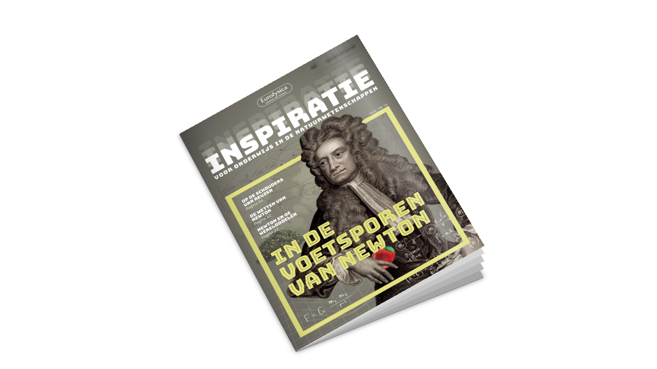

--- FILE ---
content_type: text/html; charset=utf-8
request_url: https://catalogues.eurofysica.nl/In-de-voetsporen-van-Newton/-/MiniPapers/MaxiSpread/MaxiSpread.aspx?page=1
body_size: 9246
content:


<!DOCTYPE html>
<html class="l-minipaper">
<head prefix="og: http://ogp.me/ns">
	<title>In de voetsporen van Newton</title>

	<meta charset="utf-8" />
	<meta name="viewport" content="initial-scale=1.0, minimum-scale=1.0, maximum-scale=1.0, user-scalable=no, width=device-width">

	<meta property="og:title" content="In de voetsporen van Newton" />
	<meta property="og:url" content="https://catalogues.eurofysica.nl/in-de-voetsporen-van-newton/" />
	<meta property="og:description" content="VOOR ONDERWIJS IN DE NATUURWETENSCHAPPEN OP DE SCHOUDERS VAN REUZEN Pagina 04 De wetten van Newton Pagina 12 Newton en de werelddoelen Pagina 22 2020 / NR." />
	<meta property="og:image" content="https://cdn.ipaper.io/OpenGraphImage.ashx?v=[base64]" />
	<meta property="og:type" content="website" />

	<meta name="robots" content="noarchive" />
	<meta name="robots" content="noimageindex" />
	<meta name="robots" content="nopreview" />
	<meta name="google" content="notranslate" />
	<meta name="description" content="VOOR ONDERWIJS IN DE NATUURWETENSCHAPPEN OP DE SCHOUDERS VAN REUZEN Pagina 04 De wetten van Newton Pagina 12 Newton en de werelddoelen Pagina 22 2020 / NR." />

	<link rel="canonical" href="https://catalogues.eurofysica.nl/in-de-voetsporen-van-newton/" />
	
<style type="text/css">
	.l-minipaper{position:fixed;top:0;right:0;bottom:0;left:0;height:100%;width:100%;overflow:hidden}.l-minipaper.is-iframed{position:absolute}.l-minipaper__body{margin:0;width:100%;height:100%;overflow:hidden;-webkit-overflow-scrolling:touch;image-rendering:-webkit-optimize-contrast}.l-minipaper__body__link{position:fixed;top:0;right:0;bottom:0;left:0;display:block;cursor:pointer}.c-perspective{position:relative;width:100%;height:100%;overflow:hidden;cursor:pointer;-webkit-transition:all .2s ease-in-out;transition:all .2s ease-in-out}.c-perspective.is-loading{opacity:0}.c-perspective__stage{position:absolute;top:0;right:0;bottom:0;left:0;-webkit-perspective:5000px;perspective:5000px}.c-perspective__stage *{-webkit-transform-style:preserve-3d;transform-style:preserve-3d}.c-perspective__book{position:absolute;top:47.5%;left:50%;min-width:150%;-webkit-transform:translate(-50%,-45%) rotateX(35deg) rotate(-25deg) scale(.5);transform:translate(-50%,-45%) rotateX(35deg) rotate(-25deg) scale(.5)}.c-perspective__book__shadow{position:absolute;top:0;left:0;width:100%;height:100%;background-color:#888;-webkit-transform:translateZ(-4px);transform:translateZ(-4px)}.c-perspective__book__spine{width:4px;height:100%;position:absolute;top:0;left:50%;background-color:#555;-webkit-transform:rotateY(90deg);transform:rotateY(90deg);-webkit-transform-origin:0 50%;-ms-transform-origin:0 50%;transform-origin:0 50%}.c-perspective__book__stack{position:absolute;left:0;-webkit-transform-origin:0 100%;-ms-transform-origin:0 100%;transform-origin:0 100%;background-image:repeating-linear-gradient(0deg,#d5d5d5,#555 33%,#555 33.333%)}.c-perspective__book--bottom,.c-perspective__book__stack{bottom:0;width:100%;height:4px;-webkit-transform:rotateX(90deg);transform:rotateX(90deg);background-color:#555}.c-perspective__book--bottom{-webkit-transform-origin:50% 100%;-ms-transform-origin:50% 100%;transform-origin:50% 100%;background-image:repeating-linear-gradient(180deg,#d5d5d5,#555 33%,#555 33.333%)}.c-perspective__book__page{float:left;width:50%;-webkit-transition:-webkit-transform .5s ease-in-out .2s;transition:-webkit-transform .5s ease-in-out .2s;transition:transform .5s ease-in-out .2s;transition:transform .5s ease-in-out .2s,-webkit-transform .5s ease-in-out .2s}.c-perspective__book__page:before{position:absolute;top:0;right:0;bottom:0;left:0;display:block;content:"";-webkit-transform:translateZ(.1px);transform:translateZ(.1px)}.c-perspective__book__page__image{display:block;width:100%}.c-perspective__book__page__filler{position:absolute;top:0;right:0;bottom:0;left:0;-webkit-transition:-webkit-transform .5s ease-in-out .2s;transition:-webkit-transform .5s ease-in-out .2s;transition:transform .5s ease-in-out .2s;transition:transform .5s ease-in-out .2s,-webkit-transform .5s ease-in-out .2s}.c-perspective__book__page__filler--1{background-color:#d5d5d5}.c-perspective__book__page__filler--2{background-color:#c5c5c5}.c-perspective__book__page__filler--3{background-color:#b5b5b5}.c-perspective__book__page__filler--4{background-color:#a5a5a5}.c-perspective__book__page--left .c-perspective__book__page__filler--1{-webkit-transform:rotateY(-.25deg);transform:rotateY(-.25deg)}.c-perspective__book__page--right .c-perspective__book__page__filler--1{-webkit-transform:rotateY(2deg);transform:rotateY(2deg)}.c-perspective__book__page--left .c-perspective__book__page__filler--2{-webkit-transform:rotateY(-.5deg);transform:rotateY(-.5deg)}.c-perspective__book__page--right .c-perspective__book__page__filler--2{-webkit-transform:rotateY(4deg);transform:rotateY(4deg)}.c-perspective__book__page--left .c-perspective__book__page__filler--3{-webkit-transform:rotateY(-.75deg);transform:rotateY(-.75deg)}.c-perspective__book__page--right .c-perspective__book__page__filler--3{-webkit-transform:rotateY(6deg);transform:rotateY(6deg)}.c-perspective__book__page--left .c-perspective__book__page__filler--4{-webkit-transform:rotateY(-1deg);transform:rotateY(-1deg)}.c-perspective__book__page--right .c-perspective__book__page__filler--4{-webkit-transform:rotateY(8deg);transform:rotateY(8deg)}.c-perspective.is-loading .c-perspective__book__page--left .c-perspective__book__page__filler--1{-webkit-transform:rotateY(-.025deg);transform:rotateY(-.025deg)}.c-perspective.is-loading .c-perspective__book__page--right .c-perspective__book__page__filler--1{-webkit-transform:rotateY(.025deg);transform:rotateY(.025deg)}.c-perspective.is-loading .c-perspective__book__page--left .c-perspective__book__page__filler--2{-webkit-transform:rotateY(-.05deg);transform:rotateY(-.05deg)}.c-perspective.is-loading .c-perspective__book__page--right .c-perspective__book__page__filler--2{-webkit-transform:rotateY(.05deg);transform:rotateY(.05deg)}.c-perspective.is-loading .c-perspective__book__page--left .c-perspective__book__page__filler--3{-webkit-transform:rotateY(-.075deg);transform:rotateY(-.075deg)}.c-perspective.is-loading .c-perspective__book__page--right .c-perspective__book__page__filler--3{-webkit-transform:rotateY(.075deg);transform:rotateY(.075deg)}.c-perspective.is-loading .c-perspective__book__page--left .c-perspective__book__page__filler--4{-webkit-transform:rotateY(-.1deg);transform:rotateY(-.1deg)}.c-perspective.is-loading .c-perspective__book__page--right .c-perspective__book__page__filler--4{-webkit-transform:rotateY(.1deg);transform:rotateY(.1deg)}.c-perspective__book__page--left{-webkit-transform:rotateY(1deg);transform:rotateY(1deg);-webkit-transform-origin:100% 50%;-ms-transform-origin:100% 50%;transform-origin:100% 50%}.c-perspective__book__page--left .c-perspective__book__page__filler{-webkit-transform-origin:100% 50%;-ms-transform-origin:100% 50%;transform-origin:100% 50%}.c-perspective__book__page--left:before{background-image:-webkit-gradient(linear,left top,right top,from(rgba(0,0,0,0)),color-stop(0,rgba(0,0,0,0)),color-stop(75%,rgba(0,0,0,0)),color-stop(75%,hsla(0,0%,100%,0)),color-stop(87.5%,hsla(0,0%,100%,.25)),to(hsla(0,0%,100%,0)));background-image:linear-gradient(90deg,rgba(0,0,0,0),rgba(0,0,0,0),rgba(0,0,0,0) 75%,hsla(0,0%,100%,0) 0,hsla(0,0%,100%,.25) 87.5%,hsla(0,0%,100%,0))}.c-perspective.is-loading .c-perspective__book__page--left{-webkit-transform:rotateY(.1deg);transform:rotateY(.1deg)}.c-perspective__book__page--right{-webkit-transform:rotateY(-8deg);transform:rotateY(-8deg);-webkit-transform-origin:0 50%;-ms-transform-origin:0 50%;transform-origin:0 50%}.c-perspective__book__page--right .c-perspective__book__page__filler{-webkit-transform-origin:0 50%;-ms-transform-origin:0 50%;transform-origin:0 50%}.c-perspective__book__page--right:before{background-image:-webkit-gradient(linear,left top,right top,from(rgba(0,0,0,.125)),color-stop(12.5%,rgba(0,0,0,0)),color-stop(75%,rgba(0,0,0,0)),color-stop(75%,hsla(0,0%,100%,0)),color-stop(87.5%,hsla(0,0%,100%,.25)),to(hsla(0,0%,100%,0)));background-image:linear-gradient(90deg,rgba(0,0,0,.125),rgba(0,0,0,0) 12.5%,rgba(0,0,0,0) 75%,hsla(0,0%,100%,0) 0,hsla(0,0%,100%,.25) 87.5%,hsla(0,0%,100%,0))}.c-perspective.is-loading .c-perspective__book__page--right{-webkit-transform:rotateY(.1deg);transform:rotateY(.1deg)}.c-perspective__book--closed{min-width:75%}.c-perspective__book--closed .c-perspective__book__page{display:block;float:none;width:100%}.c-perspective__book--front .c-perspective__book__spine{left:0}.c-perspective__book--back .c-perspective__book__spine{left:100%}.c-perspective__book--back .c-perspective__book__page__filler--1{background-color:#d5d5d5}.c-perspective__book--back .c-perspective__book__page__filler--2{background-color:#c5c5c5}.c-perspective__book--back .c-perspective__book__page__filler--3{background-color:#b5b5b5}.c-perspective__book--back .c-perspective__book__page__filler--4{background-color:#a5a5a5}.c-perspective__book--back .c-perspective__book__page--left .c-perspective__book__page__filler--1{-webkit-transform:rotateY(-2deg);transform:rotateY(-2deg)}.c-perspective__book--back .c-perspective__book__page--right .c-perspective__book__page__filler--1{-webkit-transform:rotateY(2deg);transform:rotateY(2deg)}.c-perspective__book--back .c-perspective__book__page--left .c-perspective__book__page__filler--2{-webkit-transform:rotateY(-4deg);transform:rotateY(-4deg)}.c-perspective__book--back .c-perspective__book__page--right .c-perspective__book__page__filler--2{-webkit-transform:rotateY(4deg);transform:rotateY(4deg)}.c-perspective__book--back .c-perspective__book__page--left .c-perspective__book__page__filler--3{-webkit-transform:rotateY(-6deg);transform:rotateY(-6deg)}.c-perspective__book--back .c-perspective__book__page--right .c-perspective__book__page__filler--3{-webkit-transform:rotateY(6deg);transform:rotateY(6deg)}.c-perspective__book--back .c-perspective__book__page--left .c-perspective__book__page__filler--4{-webkit-transform:rotateY(-8deg);transform:rotateY(-8deg)}.c-perspective__book--back .c-perspective__book__page--left,.c-perspective__book--back .c-perspective__book__page--right .c-perspective__book__page__filler--4{-webkit-transform:rotateY(8deg);transform:rotateY(8deg)}.c-perspective__book--back .c-perspective__book__page--left:before{background-image:-webkit-gradient(linear,right top,left top,from(rgba(0,0,0,0)),color-stop(0,rgba(0,0,0,0)),color-stop(75%,rgba(0,0,0,0)),color-stop(75%,hsla(0,0%,100%,0)),color-stop(87.5%,hsla(0,0%,100%,.25)),to(hsla(0,0%,100%,0)));background-image:linear-gradient(-90deg,rgba(0,0,0,0),rgba(0,0,0,0),rgba(0,0,0,0) 75%,hsla(0,0%,100%,0) 0,hsla(0,0%,100%,.25) 87.5%,hsla(0,0%,100%,0))}html.no-preserve3d .c-perspective__stage{top:0;right:0;bottom:0;left:0;-webkit-transform:none;-ms-transform:none;transform:none}html.no-preserve3d .c-perspective__book{top:50%;left:50%;width:100%;min-width:0;-webkit-transform:translate(-50%,-50%) rotate(-15deg);-ms-transform:translate(-50%,-50%) rotate(-15deg);transform:translate(-50%,-50%) rotate(-15deg)}html.no-preserve3d .c-perspective__book__page{-webkit-transform:none;-ms-transform:none;transform:none}html.no-preserve3d .c-perspective__book__page:before,html.no-preserve3d .c-perspective__book__page__filler,html.no-preserve3d .c-perspective__book__spine,html.no-preserve3d .c-perspective__book__stack{display:none}html.no-preserve3d .c-perspective__book__shadow{background-color:rgba(0,0,0,0)}

</style>


</head>
<body class="l-minipaper__body">
	

	<div class="c-perspective is-loading" id="js-perspective">
		<div class="c-perspective__stage js-stage">
			<div class="
				c-perspective__book
				js-book
				c-perspective__book--closed
				c-perspective__book--front
				">

				
				<div class="c-perspective__book__spine"></div>
				<div class="c-perspective__book__stack"></div>
				<div class="c-perspective__book__shadow js-book-shadow"></div>

				
				<div
				class="
					c-perspective__book__page
					c-perspective__book__page--right
					js-page">

				<div class="c-perspective__book__page__filler c-perspective__book__page__filler--1"></div><div class="c-perspective__book__page__filler c-perspective__book__page__filler--2"></div><div class="c-perspective__book__page__filler c-perspective__book__page__filler--3"></div><div class="c-perspective__book__page__filler c-perspective__book__page__filler--4"></div>
				<img src="https://cdn.ipaper.io/iPaper/Papers/5f84963b-1ee8-49e4-b398-3a2ed4688a4e/Pages/1/Normal.jpg?Policy=[base64]&Signature=EbFJLFvt-ktPbmsM3DJ-b2vBID~eVXrADcVKN3XBDxZxVhHB6-9JdjHWhvu2H~uqw6jOIp-atfckdZbsga-PIBidEOD3JYyQxkJRwlZiDHvJdru1ftpIP7yZT8GQm8zEd-rhhesm1ru4fbQSWqY2ZxzmFZrM~gdDjLgY-0E8CQg_&Key-Pair-Id=APKAIPGQN6BDBMBZ2LCA" data-index="0" class="c-perspective__book__page__image js-image" />
			</div>
			</div>
		</div>
	</div>

	<a class="l-minipaper__body__link" href="https://catalogues.eurofysica.nl/in-de-voetsporen-van-newton/" target="_blank"></a>

	<script type="text/javascript">
		!function(e){var t={};function n(r){if(t[r])return t[r].exports;var o=t[r]={i:r,l:!1,exports:{}};return e[r].call(o.exports,o,o.exports,n),o.l=!0,o.exports}n.m=e,n.c=t,n.d=function(e,t,r){n.o(e,t)||Object.defineProperty(e,t,{enumerable:!0,get:r})},n.r=function(e){"undefined"!=typeof Symbol&&Symbol.toStringTag&&Object.defineProperty(e,Symbol.toStringTag,{value:"Module"}),Object.defineProperty(e,"__esModule",{value:!0})},n.t=function(e,t){if(1&t&&(e=n(e)),8&t)return e;if(4&t&&"object"==typeof e&&e&&e.__esModule)return e;var r=Object.create(null);if(n.r(r),Object.defineProperty(r,"default",{enumerable:!0,value:e}),2&t&&"string"!=typeof e)for(var o in e)n.d(r,o,function(t){return e[t]}.bind(null,o));return r},n.n=function(e){var t=e&&e.__esModule?function(){return e.default}:function(){return e};return n.d(t,"a",t),t},n.o=function(e,t){return Object.prototype.hasOwnProperty.call(e,t)},n.p="/dist/",n(n.s=728)}({0:function(e,t,n){"use strict";n.r(t),n.d(t,"__extends",(function(){return o})),n.d(t,"__assign",(function(){return i})),n.d(t,"__rest",(function(){return a})),n.d(t,"__decorate",(function(){return s})),n.d(t,"__param",(function(){return c})),n.d(t,"__esDecorate",(function(){return u})),n.d(t,"__runInitializers",(function(){return l})),n.d(t,"__propKey",(function(){return f})),n.d(t,"__setFunctionName",(function(){return p})),n.d(t,"__metadata",(function(){return d})),n.d(t,"__awaiter",(function(){return h})),n.d(t,"__generator",(function(){return _})),n.d(t,"__createBinding",(function(){return y})),n.d(t,"__exportStar",(function(){return g})),n.d(t,"__values",(function(){return m})),n.d(t,"__read",(function(){return b})),n.d(t,"__spread",(function(){return w})),n.d(t,"__spreadArrays",(function(){return v})),n.d(t,"__spreadArray",(function(){return S})),n.d(t,"__await",(function(){return O})),n.d(t,"__asyncGenerator",(function(){return P})),n.d(t,"__asyncDelegator",(function(){return j})),n.d(t,"__asyncValues",(function(){return E})),n.d(t,"__makeTemplateObject",(function(){return M})),n.d(t,"__importStar",(function(){return I})),n.d(t,"__importDefault",(function(){return B})),n.d(t,"__classPrivateFieldGet",(function(){return T})),n.d(t,"__classPrivateFieldSet",(function(){return k})),n.d(t,"__classPrivateFieldIn",(function(){return A})),n.d(t,"__addDisposableResource",(function(){return C})),n.d(t,"__disposeResources",(function(){return D}));var r=function(e,t){return(r=Object.setPrototypeOf||{__proto__:[]}instanceof Array&&function(e,t){e.__proto__=t}||function(e,t){for(var n in t)Object.prototype.hasOwnProperty.call(t,n)&&(e[n]=t[n])})(e,t)};function o(e,t){if("function"!=typeof t&&null!==t)throw new TypeError("Class extends value "+String(t)+" is not a constructor or null");function n(){this.constructor=e}r(e,t),e.prototype=null===t?Object.create(t):(n.prototype=t.prototype,new n)}var i=function(){return(i=Object.assign||function(e){for(var t,n=1,r=arguments.length;n<r;n++)for(var o in t=arguments[n])Object.prototype.hasOwnProperty.call(t,o)&&(e[o]=t[o]);return e}).apply(this,arguments)};function a(e,t){var n={};for(var r in e)Object.prototype.hasOwnProperty.call(e,r)&&t.indexOf(r)<0&&(n[r]=e[r]);if(null!=e&&"function"==typeof Object.getOwnPropertySymbols){var o=0;for(r=Object.getOwnPropertySymbols(e);o<r.length;o++)t.indexOf(r[o])<0&&Object.prototype.propertyIsEnumerable.call(e,r[o])&&(n[r[o]]=e[r[o]])}return n}function s(e,t,n,r){var o,i=arguments.length,a=i<3?t:null===r?r=Object.getOwnPropertyDescriptor(t,n):r;if("object"==typeof Reflect&&"function"==typeof Reflect.decorate)a=Reflect.decorate(e,t,n,r);else for(var s=e.length-1;s>=0;s--)(o=e[s])&&(a=(i<3?o(a):i>3?o(t,n,a):o(t,n))||a);return i>3&&a&&Object.defineProperty(t,n,a),a}function c(e,t){return function(n,r){t(n,r,e)}}function u(e,t,n,r,o,i){function a(e){if(void 0!==e&&"function"!=typeof e)throw new TypeError("Function expected");return e}for(var s,c=r.kind,u="getter"===c?"get":"setter"===c?"set":"value",l=!t&&e?r.static?e:e.prototype:null,f=t||(l?Object.getOwnPropertyDescriptor(l,r.name):{}),p=!1,d=n.length-1;d>=0;d--){var h={};for(var _ in r)h[_]="access"===_?{}:r[_];for(var _ in r.access)h.access[_]=r.access[_];h.addInitializer=function(e){if(p)throw new TypeError("Cannot add initializers after decoration has completed");i.push(a(e||null))};var y=(0,n[d])("accessor"===c?{get:f.get,set:f.set}:f[u],h);if("accessor"===c){if(void 0===y)continue;if(null===y||"object"!=typeof y)throw new TypeError("Object expected");(s=a(y.get))&&(f.get=s),(s=a(y.set))&&(f.set=s),(s=a(y.init))&&o.unshift(s)}else(s=a(y))&&("field"===c?o.unshift(s):f[u]=s)}l&&Object.defineProperty(l,r.name,f),p=!0}function l(e,t,n){for(var r=arguments.length>2,o=0;o<t.length;o++)n=r?t[o].call(e,n):t[o].call(e);return r?n:void 0}function f(e){return"symbol"==typeof e?e:"".concat(e)}function p(e,t,n){return"symbol"==typeof t&&(t=t.description?"[".concat(t.description,"]"):""),Object.defineProperty(e,"name",{configurable:!0,value:n?"".concat(n," ",t):t})}function d(e,t){if("object"==typeof Reflect&&"function"==typeof Reflect.metadata)return Reflect.metadata(e,t)}function h(e,t,n,r){return new(n||(n=Promise))((function(o,i){function a(e){try{c(r.next(e))}catch(e){i(e)}}function s(e){try{c(r.throw(e))}catch(e){i(e)}}function c(e){var t;e.done?o(e.value):(t=e.value,t instanceof n?t:new n((function(e){e(t)}))).then(a,s)}c((r=r.apply(e,t||[])).next())}))}function _(e,t){var n,r,o,i,a={label:0,sent:function(){if(1&o[0])throw o[1];return o[1]},trys:[],ops:[]};return i={next:s(0),throw:s(1),return:s(2)},"function"==typeof Symbol&&(i[Symbol.iterator]=function(){return this}),i;function s(s){return function(c){return function(s){if(n)throw new TypeError("Generator is already executing.");for(;i&&(i=0,s[0]&&(a=0)),a;)try{if(n=1,r&&(o=2&s[0]?r.return:s[0]?r.throw||((o=r.return)&&o.call(r),0):r.next)&&!(o=o.call(r,s[1])).done)return o;switch(r=0,o&&(s=[2&s[0],o.value]),s[0]){case 0:case 1:o=s;break;case 4:return a.label++,{value:s[1],done:!1};case 5:a.label++,r=s[1],s=[0];continue;case 7:s=a.ops.pop(),a.trys.pop();continue;default:if(!(o=a.trys,(o=o.length>0&&o[o.length-1])||6!==s[0]&&2!==s[0])){a=0;continue}if(3===s[0]&&(!o||s[1]>o[0]&&s[1]<o[3])){a.label=s[1];break}if(6===s[0]&&a.label<o[1]){a.label=o[1],o=s;break}if(o&&a.label<o[2]){a.label=o[2],a.ops.push(s);break}o[2]&&a.ops.pop(),a.trys.pop();continue}s=t.call(e,a)}catch(e){s=[6,e],r=0}finally{n=o=0}if(5&s[0])throw s[1];return{value:s[0]?s[1]:void 0,done:!0}}([s,c])}}}var y=Object.create?function(e,t,n,r){void 0===r&&(r=n);var o=Object.getOwnPropertyDescriptor(t,n);o&&!("get"in o?!t.__esModule:o.writable||o.configurable)||(o={enumerable:!0,get:function(){return t[n]}}),Object.defineProperty(e,r,o)}:function(e,t,n,r){void 0===r&&(r=n),e[r]=t[n]};function g(e,t){for(var n in e)"default"===n||Object.prototype.hasOwnProperty.call(t,n)||y(t,e,n)}function m(e){var t="function"==typeof Symbol&&Symbol.iterator,n=t&&e[t],r=0;if(n)return n.call(e);if(e&&"number"==typeof e.length)return{next:function(){return e&&r>=e.length&&(e=void 0),{value:e&&e[r++],done:!e}}};throw new TypeError(t?"Object is not iterable.":"Symbol.iterator is not defined.")}function b(e,t){var n="function"==typeof Symbol&&e[Symbol.iterator];if(!n)return e;var r,o,i=n.call(e),a=[];try{for(;(void 0===t||t-- >0)&&!(r=i.next()).done;)a.push(r.value)}catch(e){o={error:e}}finally{try{r&&!r.done&&(n=i.return)&&n.call(i)}finally{if(o)throw o.error}}return a}function w(){for(var e=[],t=0;t<arguments.length;t++)e=e.concat(b(arguments[t]));return e}function v(){for(var e=0,t=0,n=arguments.length;t<n;t++)e+=arguments[t].length;var r=Array(e),o=0;for(t=0;t<n;t++)for(var i=arguments[t],a=0,s=i.length;a<s;a++,o++)r[o]=i[a];return r}function S(e,t,n){if(n||2===arguments.length)for(var r,o=0,i=t.length;o<i;o++)!r&&o in t||(r||(r=Array.prototype.slice.call(t,0,o)),r[o]=t[o]);return e.concat(r||Array.prototype.slice.call(t))}function O(e){return this instanceof O?(this.v=e,this):new O(e)}function P(e,t,n){if(!Symbol.asyncIterator)throw new TypeError("Symbol.asyncIterator is not defined.");var r,o=n.apply(e,t||[]),i=[];return r={},a("next"),a("throw"),a("return"),r[Symbol.asyncIterator]=function(){return this},r;function a(e){o[e]&&(r[e]=function(t){return new Promise((function(n,r){i.push([e,t,n,r])>1||s(e,t)}))})}function s(e,t){try{(n=o[e](t)).value instanceof O?Promise.resolve(n.value.v).then(c,u):l(i[0][2],n)}catch(e){l(i[0][3],e)}var n}function c(e){s("next",e)}function u(e){s("throw",e)}function l(e,t){e(t),i.shift(),i.length&&s(i[0][0],i[0][1])}}function j(e){var t,n;return t={},r("next"),r("throw",(function(e){throw e})),r("return"),t[Symbol.iterator]=function(){return this},t;function r(r,o){t[r]=e[r]?function(t){return(n=!n)?{value:O(e[r](t)),done:!1}:o?o(t):t}:o}}function E(e){if(!Symbol.asyncIterator)throw new TypeError("Symbol.asyncIterator is not defined.");var t,n=e[Symbol.asyncIterator];return n?n.call(e):(e=m(e),t={},r("next"),r("throw"),r("return"),t[Symbol.asyncIterator]=function(){return this},t);function r(n){t[n]=e[n]&&function(t){return new Promise((function(r,o){(function(e,t,n,r){Promise.resolve(r).then((function(t){e({value:t,done:n})}),t)})(r,o,(t=e[n](t)).done,t.value)}))}}}function M(e,t){return Object.defineProperty?Object.defineProperty(e,"raw",{value:t}):e.raw=t,e}var x=Object.create?function(e,t){Object.defineProperty(e,"default",{enumerable:!0,value:t})}:function(e,t){e.default=t};function I(e){if(e&&e.__esModule)return e;var t={};if(null!=e)for(var n in e)"default"!==n&&Object.prototype.hasOwnProperty.call(e,n)&&y(t,e,n);return x(t,e),t}function B(e){return e&&e.__esModule?e:{default:e}}function T(e,t,n,r){if("a"===n&&!r)throw new TypeError("Private accessor was defined without a getter");if("function"==typeof t?e!==t||!r:!t.has(e))throw new TypeError("Cannot read private member from an object whose class did not declare it");return"m"===n?r:"a"===n?r.call(e):r?r.value:t.get(e)}function k(e,t,n,r,o){if("m"===r)throw new TypeError("Private method is not writable");if("a"===r&&!o)throw new TypeError("Private accessor was defined without a setter");if("function"==typeof t?e!==t||!o:!t.has(e))throw new TypeError("Cannot write private member to an object whose class did not declare it");return"a"===r?o.call(e,n):o?o.value=n:t.set(e,n),n}function A(e,t){if(null===t||"object"!=typeof t&&"function"!=typeof t)throw new TypeError("Cannot use 'in' operator on non-object");return"function"==typeof e?t===e:e.has(t)}function C(e,t,n){if(null!=t){if("object"!=typeof t&&"function"!=typeof t)throw new TypeError("Object expected.");var r;if(n){if(!Symbol.asyncDispose)throw new TypeError("Symbol.asyncDispose is not defined.");r=t[Symbol.asyncDispose]}if(void 0===r){if(!Symbol.dispose)throw new TypeError("Symbol.dispose is not defined.");r=t[Symbol.dispose]}if("function"!=typeof r)throw new TypeError("Object not disposable.");e.stack.push({value:t,dispose:r,async:n})}else n&&e.stack.push({async:!0});return t}var R="function"==typeof SuppressedError?SuppressedError:function(e,t,n){var r=new Error(n);return r.name="SuppressedError",r.error=e,r.suppressed=t,r};function D(e){function t(t){e.error=e.hasError?new R(t,e.error,"An error was suppressed during disposal."):t,e.hasError=!0}return function n(){for(;e.stack.length;){var r=e.stack.pop();try{var o=r.dispose&&r.dispose.call(r.value);if(r.async)return Promise.resolve(o).then(n,(function(e){return t(e),n()}))}catch(e){t(e)}}if(e.hasError)throw e.error}()}t.default={__extends:o,__assign:i,__rest:a,__decorate:s,__param:c,__metadata:d,__awaiter:h,__generator:_,__createBinding:y,__exportStar:g,__values:m,__read:b,__spread:w,__spreadArrays:v,__spreadArray:S,__await:O,__asyncGenerator:P,__asyncDelegator:j,__asyncValues:E,__makeTemplateObject:M,__importStar:I,__importDefault:B,__classPrivateFieldGet:T,__classPrivateFieldSet:k,__classPrivateFieldIn:A,__addDisposableResource:C,__disposeResources:D}},288:function(e,t,n){"use strict";Object.defineProperty(t,"__esModule",{value:!0}),t.awaitImageLoadAsync=t.fitWithinBounds=void 0,t.fitWithinBounds=function(e,t,n,r){var o=e/t;return n/r>=o?e=(t=r)*o:t=(e=n)/o,{width:Math.floor(e),height:Math.floor(t)}},t.awaitImageLoadAsync=function(e){return new Promise((function(t){e.onload=function(){t(e)},e.onerror=function(){t(e)},e.complete&&t(e)}))}},407:function(e,t,n){"use strict";var r,o;Object.defineProperty(t,"__esModule",{value:!0}),t.MinipaperImageSizeFileName=t.MinipaperImageSize=void 0,function(e){e.Thumb="thumb",e.Normal="normal",e.Zoom="zoom"}(r||(t.MinipaperImageSize=r={})),function(e){e.Thumb="Thumb.jpg",e.Normal="Normal.jpg",e.Zoom="Zoom.jpg"}(o||(t.MinipaperImageSizeFileName=o={}))},408:function(e,t,n){"use strict";Object.defineProperty(t,"__esModule",{value:!0}),t.getViewportDimensions=void 0,t.getViewportDimensions=function(){return{width:document.documentElement.clientWidth,height:document.documentElement.clientHeight}}},452:function(e,t,n){"use strict";Object.defineProperty(t,"__esModule",{value:!0});var r=n(288),o=n(453),i=n(288),a=n(408),s=function(){function e(e,t,n){if(this._stageScale=.9,this._spreadBoxShadowColor="rgba(0,0,0,0.5)",this._refs={},this._stateCssClassNames={IS_LOADING:"is-loading"},window!==window.parent&&document.documentElement.classList.add("is-iframed"),!e)throw new ReferenceError("'el' is not defined");if(!(e instanceof HTMLElement))throw new TypeError("'el' should be of type HTMLElement");if(!n)throw new ReferenceError("'selectors' is not defined");this._config=t,this._urlHelper=new o.default(this._config.aws.policy,this._config.aws.url),this._el=e,this._selectors=n,this._refs.spreads=this._el.getElementsByClassName(this._selectors.SPREAD),this._refs.images=this._el.getElementsByClassName(this._selectors.IMAGE),window.addEventListener("resize",this._onWindowResize.bind(this)),this._waitForStartingImagesToLoadAsync().then(this._onReady.bind(this))}return Object.defineProperty(e.prototype,"_imageElements",{get:function(){return[].slice.call(this._refs.images)},enumerable:!1,configurable:!0}),Object.defineProperty(e.prototype,"_isSpread",{get:function(){return this._imageElements.length>=2},enumerable:!1,configurable:!0}),Object.defineProperty(e.prototype,"_stageWidth",{get:function(){return Math.floor((0,a.getViewportDimensions)().width*this._stageScale)},enumerable:!1,configurable:!0}),Object.defineProperty(e.prototype,"_stageHeight",{get:function(){return Math.floor((0,a.getViewportDimensions)().height*this._stageScale)},enumerable:!1,configurable:!0}),Object.defineProperty(e.prototype,"_optimalImageDimensions",{get:function(){var e=this._stageWidth/(this._isSpread?2:1),t=this._stageHeight;return(0,r.fitWithinBounds)(this._config.paperSettings.normalImageWidth,this._config.paperSettings.normalImageHeight,e,t)},enumerable:!1,configurable:!0}),e.prototype._onReady=function(){this._fitContentsToStage(),this._setSpreadBoxShadows(),this._el.classList.remove(this._stateCssClassNames.IS_LOADING)},e.prototype._onWindowResize=function(){this._fitContentsToStage(),this._setSpreadBoxShadows()},e.prototype._waitForStartingImagesToLoadAsync=function(){return Promise.all(this._imageElements.map(i.awaitImageLoadAsync))},e.prototype._fitContentsToStage=function(){this._imageElements.forEach(this._fitImageToStage.bind(this))},e.prototype._fitImageToStage=function(e){e.style.width="".concat(this._optimalImageDimensions.width,"px"),e.style.height="".concat(this._optimalImageDimensions.height,"px")},e.prototype._setSpreadBoxShadows=function(){[].slice.call(this._refs.spreads).forEach(this._setSpreadBoxShadow.bind(this))},e.prototype._setSpreadBoxShadow=function(e){var t=Math.round(2*this._imageElements[0].offsetWidth/85);e.style.boxShadow="0 0 ".concat(t,"px 0 ").concat(this._spreadBoxShadowColor)},e}();t.default=s},453:function(e,t,n){"use strict";Object.defineProperty(t,"__esModule",{value:!0});var r=n(407),o=function(){function e(e,t){this._awsPolicy=e,this._awsUrl=t}return e.prototype.getPageImageUrl=function(e,t){var n,o=((n={})[r.MinipaperImageSize.Thumb]=r.MinipaperImageSizeFileName.Thumb,n[r.MinipaperImageSize.Normal]=r.MinipaperImageSizeFileName.Normal,n[r.MinipaperImageSize.Zoom]=r.MinipaperImageSizeFileName.Zoom,n);return"".concat(this._awsUrl,"Pages/").concat(e+1,"/").concat(o[t],"?").concat(this._awsPolicy)},e}();t.default=o},728:function(e,t,n){n(729),e.exports=n(731)},729:function(e,t,n){"use strict";Object.defineProperty(t,"__esModule",{value:!0}),t.PerspectiveSpread=void 0;var r=n(0),o=n(452),i=n(288),a=n(730),s=function(e){function t(t,n,r){var o=e.call(this,t,n,r)||this;return o._bookRotationAsDegree=15,o._perspectiveBookMinWidthAsPercent=75,o._perspectiveBookScalingFactor=.9,Object.assign(o._selectors,r),o._refs.stage=o._el.getElementsByClassName(o._selectors.STAGE)[0],o._refs.book=o._el.getElementsByClassName(o._selectors.BOOK)[0],o._refs.bookShadow=o._el.getElementsByClassName(o._selectors.BOOK_SHADOW)[0],o._refs.pages=o._el.getElementsByClassName(o._selectors.PAGE),o._refs.images=o._el.getElementsByClassName(o._selectors.IMAGE),o._setBookProperties(),o._setBookStyles(),o}return r.__extends(t,e),Object.defineProperty(t.prototype,"_optimalImageDimensions",{get:function(){var e=this._getBoundingClientRect(this._pageElements,"width"),t=this._getBoundingClientRect(this._pageElements,"height");return{width:Math.max.apply(Math,r.__spreadArray([],r.__read(e),!1)),height:Math.min.apply(Math,r.__spreadArray([],r.__read(t),!1))}},enumerable:!1,configurable:!0}),Object.defineProperty(t.prototype,"_pageElements",{get:function(){return[].slice.call(this._refs.pages)},enumerable:!1,configurable:!0}),t.prototype._fitContentsToStage=function(){var e=this._config.paperSettings.normalImageWidth*(this._isSpread?2:1),t=this._config.paperSettings.normalImageHeight,n=this._getBoundingClientRect(this._refs.stage,"width")-e/85,r=this._getBoundingClientRect(this._refs.stage,"height")-e/85,o=(0,a.degreeToRadian)(this._bookRotationAsDegree),s=e*Math.cos(o)+t*Math.sin(o),c=e*Math.sin(o)+t*Math.cos(o),u=(0,i.fitWithinBounds)(s,c,n,r),l=Math.cos(o),f=Math.sin(o),p=1/(Math.pow(l,2)-Math.pow(f,2))*(u.width*l-u.height*f),d=1/(Math.pow(l,2)-Math.pow(f,2))*(u.height*l-u.width*f),h=this._perspectiveBookScalingFactor;this._refs.book.style.minWidth="0px",this._refs.book.style.width="".concat(Math.floor(2*p*h),"px"),this._refs.book.style.height="".concat(Math.floor(2*d*h),"px")},t.prototype._setBookProperties=function(){var e,t,n=this._config.paperSettings.numberOfPages,r=Math.max(1,Math.min(this._config.queryString.page||1,n)),o=this._config.paperSettings.isStartOnSpread;o&&r%2==0||!o&&r%2!=0?(e=r-1,t=r):(o&&r%2!=0||!o&&r%2==0)&&(e=r,t=r+1),t>n&&(t=null),e<1&&(e=null),this._pageCount=n,this._leftPageNumber=e,this._rightPageNumber=t},t.prototype._setBookStyles=function(){this._refs.book.style.minWidth="".concat(this._perspectiveBookMinWidthAsPercent*(this._isSpread?1:2),"%")},t.prototype._setBoxSpreadShadows=function(){var e=this._getBoundingClientRect(this._refs.book,"width"),t=Math.round(e/85),n=Math.round(e/-85),r=Math.round(e/15),o=Math.round(e/85),i=this._spreadBoxShadowColor;!this._isBookOpen&&this._isBookBackCoverVisible&&(t=0),this._refs.bookShadow.style.boxShadow="\n\t\t\t".concat(t,"px\n\t\t\t").concat(n,"px\n\t\t\t").concat(r,"px\n\t\t\t").concat(o,"px\n\t\t\t").concat(i)},t.prototype._getBoundingClientRect=function(e,t){function n(e,t){var n=e.getBoundingClientRect();return t&&t in n?n[t]:n}return Array.isArray(e)?e.map((function(e){return n(e,t)})):n(e,t)},Object.defineProperty(t.prototype,"_isBookOpen",{get:function(){return!(!this._leftPageNumber||!this._rightPageNumber)},enumerable:!1,configurable:!0}),Object.defineProperty(t.prototype,"_isBookBackCoverVisible",{get:function(){return!this._isBookOpen&&this._pageCount>=this._config.paperSettings.numberOfPages},enumerable:!1,configurable:!0}),t}(o.default);t.PerspectiveSpread=s;new s(document.getElementById("js-perspective"),{"queryString":{"page":1},"paperSettings":{"isStartOnSpread":false,"numberOfPages":36,"paperCompleteUrl":"https://catalogues.eurofysica.nl/in-de-voetsporen-van-newton/","thumbImageWidth":100,"thumbImageHeight":141,"normalImageWidth":703,"normalImageHeight":995,"zoomImageWidth":1143,"zoomImageHeight":1617,"seoPageText":"VOOR ONDERWIJS IN DE NATUURWETENSCHAPPEN OP DE SCHOUDERS VAN REUZEN Pagina 04 De wetten van Newton Pagina 12 Newton en de werelddoelen Pagina 22 2020 / NR. 01 In de voetsporen van Newton","metaDescription":"VOOR ONDERWIJS IN DE NATUURWETENSCHAPPEN OP DE SCHOUDERS VAN REUZEN Pagina 04 De wetten van Newton Pagina 12 Newton en de werelddoelen Pagina 22 2020 / NR.","pageTitle":"In de voetsporen van Newton","openGraphTitle":"In de voetsporen van Newton","openGraphImage":"https://cdn.ipaper.io/OpenGraphImage.ashx?v=[base64]","openGraphDescription":"VOOR ONDERWIJS IN DE NATUURWETENSCHAPPEN OP DE SCHOUDERS VAN REUZEN Pagina 04 De wetten van Newton Pagina 12 Newton en de werelddoelen Pagina 22 2020 / NR."},"aws":{"policy":"Policy=[base64]\u0026Signature=EbFJLFvt-ktPbmsM3DJ-b2vBID~eVXrADcVKN3XBDxZxVhHB6-9JdjHWhvu2H~uqw6jOIp-atfckdZbsga-PIBidEOD3JYyQxkJRwlZiDHvJdru1ftpIP7yZT8GQm8zEd-rhhesm1ru4fbQSWqY2ZxzmFZrM~gdDjLgY-0E8CQg_\u0026Key-Pair-Id=APKAIPGQN6BDBMBZ2LCA","url":"https://cdn.ipaper.io/iPaper/Papers/5f84963b-1ee8-49e4-b398-3a2ed4688a4e/"}},{STAGE:"js-stage",BOOK:"js-book",BOOK_SHADOW:"js-book-shadow",SPREAD:"js-book-shadow",PAGE:"js-page",IMAGE:"js-image"})},730:function(e,t,n){"use strict";Object.defineProperty(t,"__esModule",{value:!0}),t.degreeToRadian=void 0,t.degreeToRadian=function(e){return 2*e*Math.PI/360}},731:function(e,t,n){"use strict";n.r(t)}});
	</script>

</body>
</html>



